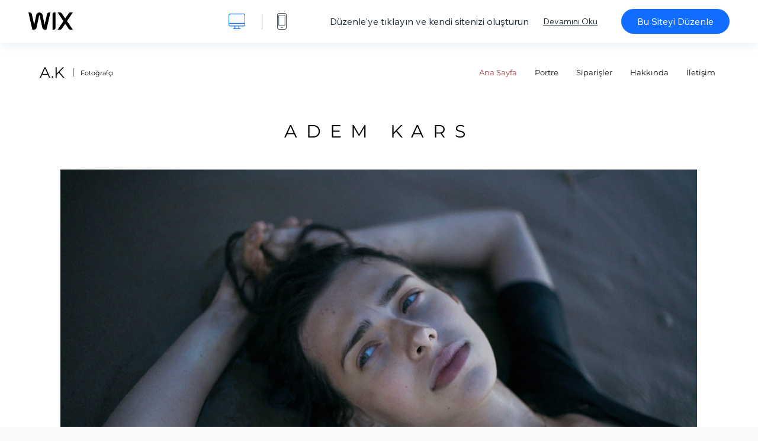

--- FILE ---
content_type: text/html; charset=utf-8
request_url: https://tr.wix.com/website-template/view/html/2848
body_size: 6199
content:
<!doctype html>
<html>
  <head>
    <title>Fotoğrafçı Şablonu | WIX</title>
    
    <!-- BEGIN SENTRY -->
    <script id="sentry">
  (function(c,u,v,n,p,e,z,A,w){function k(a){if(!x){x=!0;var l=u.getElementsByTagName(v)[0],d=u.createElement(v);d.src=A;d.crossorigin="anonymous";d.addEventListener("load",function(){try{c[n]=r;c[p]=t;var b=c[e],d=b.init;b.init=function(a){for(var b in a)Object.prototype.hasOwnProperty.call(a,b)&&(w[b]=a[b]);d(w)};B(a,b)}catch(g){console.error(g)}});l.parentNode.insertBefore(d,l)}}function B(a,l){try{for(var d=m.data,b=0;b<a.length;b++)if("function"===typeof a[b])a[b]();var e=!1,g=c.__SENTRY__;"undefined"!==
  typeof g&&g.hub&&g.hub.getClient()&&(e=!0);g=!1;for(b=0;b<d.length;b++)if(d[b].f){g=!0;var f=d[b];!1===e&&"init"!==f.f&&l.init();e=!0;l[f.f].apply(l,f.a)}!1===e&&!1===g&&l.init();var h=c[n],k=c[p];for(b=0;b<d.length;b++)d[b].e&&h?h.apply(c,d[b].e):d[b].p&&k&&k.apply(c,[d[b].p])}catch(C){console.error(C)}}for(var f=!0,y=!1,q=0;q<document.scripts.length;q++)if(-1<document.scripts[q].src.indexOf(z)){f="no"!==document.scripts[q].getAttribute("data-lazy");break}var x=!1,h=[],m=function(a){(a.e||a.p||a.f&&
  -1<a.f.indexOf("capture")||a.f&&-1<a.f.indexOf("showReportDialog"))&&f&&k(h);m.data.push(a)};m.data=[];c[e]=c[e]||{};c[e].onLoad=function(a){h.push(a);f&&!y||k(h)};c[e].forceLoad=function(){y=!0;f&&setTimeout(function(){k(h)})};"init addBreadcrumb captureMessage captureException captureEvent configureScope withScope showReportDialog".split(" ").forEach(function(a){c[e][a]=function(){m({f:a,a:arguments})}});var r=c[n];c[n]=function(a,e,d,b,f){m({e:[].slice.call(arguments)});r&&r.apply(c,arguments)};
  var t=c[p];c[p]=function(a){m({p:a.reason});t&&t.apply(c,arguments)};f||setTimeout(function(){k(h)})})(window,document,"script","onerror","onunhandledrejection","Sentry","b4e7a2b423b54000ac2058644c76f718","https://static.parastorage.com/unpkg/@sentry/browser@5.27.4/build/bundle.min.js",{"dsn":"https://b4e7a2b423b54000ac2058644c76f718@sentry.wixpress.com/217"});
  </script>

    <script type="text/javascript">
    window.Sentry.onLoad(function () {
      window.Sentry.init({
        "release": "marketing-template-viewer@1.2621.0",
        "environment": "production",
        "allowUrls": undefined,
        "denyUrls": undefined
});
      window.Sentry.configureScope(function (scope) {
        scope.setUser({
          id: "null-user-id:45421c17-3c77-4384-bea0-09b168c39add",
          clientId: "45421c17-3c77-4384-bea0-09b168c39add",
        });
        scope.setExtra("user.authenticated", false);
        scope.setExtra("sessionId", "ccd98b00-cbe6-42be-a9c9-d6e312cb747f");
      });
    });
    </script>
    <!-- END SENTRY -->
    <script src="https://static.parastorage.com/polyfill/v3/polyfill.min.js?features=default,es6,es7,es2017,es2018,es2019,fetch&flags=gated&unknown=polyfill"></script>

    <script>
        window.onWixFedopsLoggerLoaded = function () {
            window.fedopsLogger && window.fedopsLogger.reportAppLoadStarted('marketing-template-viewer');
        }
    </script>
    <script onload="onWixFedopsLoggerLoaded()" src="//static.parastorage.com/unpkg/@wix/fedops-logger@5.519.0/dist/statics/fedops-logger.bundle.min.js" crossorigin></script>

    <meta http-equiv="X-UA-Compatible" content="IE=Edge">
    
      <meta name="viewport" content="width=device-width, initial-scale=1.0, maximum-scale=1.0, user-scalable=no" />
    

    <link rel="icon" sizes="192x192" href="https://www.wix.com/favicon.ico" type="image/x-icon"/>
    <link rel="shortcut icon" href="https://www.wix.com/favicon.ico" type="image/x-icon"/>
    <link rel="apple-touch-icon" href="https://www.wix.com/favicon.ico" type="image/x-icon"/>

    <link rel="stylesheet" href="https://static.parastorage.com/services/third-party/fonts/Helvetica/fontFace.css">
    <link rel="stylesheet" href="https://static.parastorage.com/unpkg/@wix/wix-fonts@1.14.0/madefor.min.css">
    <link rel="stylesheet" href="https://static.parastorage.com/unpkg/@wix/wix-fonts@1.14.0/madeforDisplay.min.css">
    <link rel="stylesheet" href="//static.parastorage.com/services/marketing-template-viewer/1.2621.0/app.min.css">

    <meta name="description" content="Bu minimal ama sofistike şablonla görsel hikayenizi ekranda hayata geçirin. Wix Pro Gallery ile her zaman istediğiniz etkileyici online portfolyoyu oluşturun ve özelleştirilebilir bölümleri kullanarak kendinizi ve yaratıcı vizyonunuzun arkasındaki hikayeyi anlatın. Başlamak için Düzenle&#39;ye tıklayın.">
    <meta name="author" content="Wixpress">
    <meta http-equiv="content-language" content="tr"/>
    <meta http-equiv="content-type" content="text/html; charset=UTF-8"/>

    <meta property="og:title" content="Fotoğrafçı Şablonu | WIX"/>
    <meta property="og:type" content="website"/>
    <meta property="og:url" content="https://tr.wix.com/website-template/view/html/2848"/>
    <meta property="og:image" content="//static.wixstatic.com/media//templates/image/ada9462e4eeb7dc60872e7ef961edf39124d2a48a2548a4589030d0316d5adca1649711029330.jpg"/>
    <meta content="Wix" property="og:site_name">
    <meta property="og:description" content="Bu minimal ama sofistike şablonla görsel hikayenizi ekranda hayata geçirin. Wix Pro Gallery ile her zaman istediğiniz etkileyici online portfolyoyu oluşturun ve özelleştirilebilir bölümleri kullanarak kendinizi ve yaratıcı vizyonunuzun arkasındaki hikayeyi anlatın. Başlamak için Düzenle&#39;ye tıklayın."/>
    <meta property="fb:admins" content="731184828"/>
    <meta name="fb:app_id" content="236335823061286"/>
    <meta name="google-site-verification" content="QXhlrY-V2PWOmnGUb8no0L-fKzG48uJ5ozW0ukU7Rpo"/>

    <link rel="canonical" href="https://tr.wix.com/website-template/view/html/2848"/>

    
      <link
              rel="alternate"
              hreflang="cs"
              href="https://cs.wix.com/website-template/view/html/2848"
      />
    
      <link
              rel="alternate"
              hreflang="da"
              href="https://da.wix.com/website-template/view/html/2848"
      />
    
      <link
              rel="alternate"
              hreflang="de"
              href="https://de.wix.com/website-template/view/html/2848"
      />
    
      <link
              rel="alternate"
              hreflang="en"
              href="https://www.wix.com/website-template/view/html/2848"
      />
    
      <link
              rel="alternate"
              hreflang="es"
              href="https://es.wix.com/website-template/view/html/2848"
      />
    
      <link
              rel="alternate"
              hreflang="fr"
              href="https://fr.wix.com/website-template/view/html/2848"
      />
    
      <link
              rel="alternate"
              hreflang="hi"
              href="https://hi.wix.com/website-template/view/html/2848"
      />
    
      <link
              rel="alternate"
              hreflang="id"
              href="https://id.wix.com/website-template/view/html/2848"
      />
    
      <link
              rel="alternate"
              hreflang="it"
              href="https://it.wix.com/website-template/view/html/2848"
      />
    
      <link
              rel="alternate"
              hreflang="ja"
              href="https://ja.wix.com/website-template/view/html/2848"
      />
    
      <link
              rel="alternate"
              hreflang="ko"
              href="https://ko.wix.com/website-template/view/html/2848"
      />
    
      <link
              rel="alternate"
              hreflang="nl"
              href="https://nl.wix.com/website-template/view/html/2848"
      />
    
      <link
              rel="alternate"
              hreflang="no"
              href="https://no.wix.com/website-template/view/html/2848"
      />
    
      <link
              rel="alternate"
              hreflang="pl"
              href="https://pl.wix.com/website-template/view/html/2848"
      />
    
      <link
              rel="alternate"
              hreflang="pt"
              href="https://pt.wix.com/website-template/view/html/2848"
      />
    
      <link
              rel="alternate"
              hreflang="ru"
              href="https://ru.wix.com/website-template/view/html/2848"
      />
    
      <link
              rel="alternate"
              hreflang="sv"
              href="https://sv.wix.com/website-template/view/html/2848"
      />
    
      <link
              rel="alternate"
              hreflang="th"
              href="https://th.wix.com/website-template/view/html/2848"
      />
    
      <link
              rel="alternate"
              hreflang="tr"
              href="https://tr.wix.com/website-template/view/html/2848"
      />
    
      <link
              rel="alternate"
              hreflang="uk"
              href="https://uk.wix.com/website-template/view/html/2848"
      />
    
      <link
              rel="alternate"
              hreflang="vi"
              href="https://vi.wix.com/website-template/view/html/2848"
      />
    
      <link
              rel="alternate"
              hreflang="zh"
              href="https://zh.wix.com/website-template/view/html/2848"
      />
    
    
      <link rel="alternate" hreflang="x-default" href="https://www.wix.com/website-template/view/html/2848" />
    

    
  </head>
  <body>
    <script>
        window.onWixRecorderLoaded = function () {
            window.dispatchEvent(new Event('wixRecorderReady'));
        };
    </script>

    <script async src="//static.parastorage.com/unpkg-semver/wix-recorder/app.bundle.min.js"
            crossorigin onload="onWixRecorderLoaded()"></script>

    <script src="//static.parastorage.com/services/cookie-sync-service/1.347.20/embed-cidx.bundle.min.js"></script>
    <script src="//static.parastorage.com/services/tag-manager-client/1.1028.0/hostTags.bundle.min.js"></script>
    <div id="root"><span data-newcolorsbranding="true" class="wds_1_186_1_newColorsBranding__root wds_1_186_1_madefor__madefor"><div data-hook="app"><div data-hook="tool-bar" class="sbWfkE"><div class="Mn4893"><div class="bZOLNF"><a data-hook="logo" href="/" class="nHuSJZ"><span class="AV8G6s">wix.com</span></a></div><div class="wKSaYa"><button data-hook="desktop-view" class="is65hl sdsgLW"><span class="XFdFwl">masaüstü görünümünü göster</span></button><hr class="hS1yv1"/><button data-hook="mobile-view" class="fB70N2"><span class="XFdFwl">mobil görünümü göster</span></button></div></div><div class="TYXuEX"><div class="RyxoSg"><p data-hook="tool-bar-title" class="VaexPL">Düzenle&#x27;ye tıklayın ve kendi sitenizi oluşturun</p><a data-hook="info-view" class="bggdgE" tabindex="0" role="dialog" href="#">Devamını Oku</a><a class="Ydu4WK" data-hook="editor-link" href="https://manage.wix.com/edit-template/from-intro?originTemplateId=01dee2a4-4197-4524-857f-6752e714b5a4&amp;editorSessionId=4A5AEB24-9E0C-43CF-31ED-F3EC9A17EE1B" target="_blank" tabindex="0">Bu Siteyi Düzenle</a></div></div></div><div data-hook="template-demo" class="CJ4D6R"><div data-hook="desktop-view" class="Woz8P7"><iframe data-hook="desktop-iframe" src="https://www.wix.com/templatestr/2848-photographer" title="Fotoğrafçı" width="100%" height="100%" class="eZTjsa"></iframe></div></div><div data-hook="info-pop-up" class="M05QSQ"><div class="E0wHmq"><button data-hook="card-close" class="eds_d0"><span class="ydbrSa">bilgi pop-up&#x27;ını kapat</span></button><div class="qLnKwP"><h1 data-hook="card-title" class="PHJvhr">Fotoğrafçı - Web Sitesi Şablonu</h1><div class="CEjC4K"><h3 data-hook="card-good-for-title" class="xqspyG">Kullanılabileceği Siteler:</h3><p data-hook="card-good-for" class="gsbPc5">Fotoğrafçılar, sanatçılar ve yaratıcı profesyoneller</p></div><div class="CEjC4K"><h3 class="xqspyG">Açıklama:</h3><p data-hook="card-description" class="gsbPc5">Bu minimal ama sofistike şablonla görsel hikayenizi ekranda hayata geçirin. Wix Pro Gallery ile her zaman istediğiniz etkileyici online portfolyoyu oluşturun ve özelleştirilebilir bölümleri kullanarak kendinizi ve yaratıcı vizyonunuzun arkasındaki hikayeyi anlatın. Başlamak için Düzenle&#x27;ye tıklayın.</p></div></div><div class="KiqsRq"><a data-hook="card-editor-url" class="XpwCp3 sKD7vO" target="_blank" href="https://manage.wix.com/edit-template/from-intro?originTemplateId=01dee2a4-4197-4524-857f-6752e714b5a4&amp;editorSessionId=4A5AEB24-9E0C-43CF-31ED-F3EC9A17EE1B">Şimdi Düzenle</a></div></div></div></div></span></div>
    <script>
        window.__BASEURL__ = "https:\u002F\u002Ftr.wix.com\u002Fwebsite-template\u002Fview\u002Fhtml\u002F";
        window.__INITIAL_I18N__ = {"locale":"tr","resources":{"errorPage.templatesLinkText":"Şablonlar","template.viewer.page.title":"{{- title}} Şablonu | WIX","template.viewer.studio.page.title":"{{- title}} Duyarlı Şablon | Wix Studio","template.viewer.studio.page.description":"Bu {{- title}} şablonu ihtiyaçlarınıza göre özelleştirilmeye hazır. \"Şablonu Düzenle\" seçeneğine tıklayın ve istediğiniz bir cihaz üzerinde deneyin.","template_button_label":"Siteyi Düzenle","template_seeFeatures_label":"Tüm Yeniliklere Göz At","template_expand_examples_text":"Kullanılabileceği siteler:","template_expand_header":"Şablon Özellikleri","template.viewer.title":"Düzenle'ye tıklayın ve kendi sitenizi oluşturun","template.viewer.title.chooseTemplate":"Choose template and create your amazing website","template.viewer.saveTemplate.button":"Şablonu Kaydet","template.viewer.choose.button":"Choose Template","template.viewer.edit.button":"Bu Siteyi Düzenle","template.viewer.read.more":"Devamını Oku","template.viewer.back":"Geri","template.viewer.info.edit.button":"Şimdi Düzenle","template.viewer.price":"Fiyat:","template.viewer.info.title":"{{- title}} - Web Sitesi Şablonu","template.viewer.info.goodFor":"Kullanılabileceği Siteler:","template.viewer.info.description":"Açıklama:","template.viewer.info.desktop.only.notice":"Bilgisayarınızdan Wix.com'a giderek bu şablonu veya istediğiniz herhangi başka bir şablonu düzenleyin.","template.viewer.see.all.templates":"Tüm Şablonları Görüntüle","template.viewer.seeAllExpressions":"See all expressions","template.viewer.goToBiggerScreen":"Tasarıma başlamak için masaüstüne gidin.","template.viewer.getStarted":"Başla","template.viewer.startNow":"Hemen Başla","template.viewer.features":"Özellikler","template.viewer.allFeatures":"Tüm Özellikler","template.viewer.expressions":"Expressions","template.viewer.tutorials":"Öğreticiler","template.viewer.updatesAndReleases":"Güncellemeler ve Sürümler","template.viewer.comingSoon":"Çok Yakında","template.viewer.academy":"Akademi","template.viewer.editTemplate":"Şablonu Düzenle","template.viewer.header.backToTemplates":"Şablonlara Dön","template.viewer.hint.copyPaste.title":"İpucu: ","template.viewer.hint.copyPaste.text":"Bu şablonda beğendiğiniz bölümleri kaydederek Studio sitelerinizde yeniden kullanabilirsiniz. ","template.viewer.hint.copyPaste.urlTitle":"Daha Fazla Bilgi","a11y.desktop.button":"masaüstü görünümünü göster","a11y.mobile.button":"mobil görünümü göster","a11y.close.popup.button":"bilgi pop-up'ını kapat","toolbar.tooltip.desktop":"1001 px ve üstü","toolbar.tooltip.tablet":"751 ila 1000 px","toolbar.tooltip.mobile":"320 ila 750 px","errorPage.4xx.title":"Aradığınız şablonu bulamadık","errorPage.5xx.title":"Şablonu yükleyemedik","errorPage.subTitle":"Hata: {{- code }}","errorPage.4xx.details":"\u003Clink\u003EBuradan\u003C\u002Flink\u003E başka bir şablon aramayı deneyin.","errorPage.5xx.details":"Bizim tarafımızda oluşan geçici bir sorun, bu sayfayı yüklememize engel oldu. Lütfen birkaç dakika bekleyin ve tekrar deneyin.","errorPage.5xx.action":"Yenile","seo.breadcrumbs.home":"Wix.com","seo.breadcrumbs.websiteTemplates":"Web Sitesi Şablonları","seo.breadcrumbs.studioTemplates":"Studio Şablonları","seo.breadcrumbs.template":"{{- title}} Web Sitesi Şablonu","template.viewer.v2.choose.button":"Choose Template","template.viewer.v2.edit.button":"Bu Siteyi Düzenle","template.viewer.v2.demo.button":"Demo Siteyi Görüntüle","template.viewer.v2.template.info":"Bu şablon şunlar için idealdir:","template.viewer.v2.template.details":"Şablon hakkında","template.viewer.v2.demo.template.name":"{{name}} Web Sitesi Şablonu","template.viewer.v2.template.likeThis.title":"Benzer şablonlar","template.viewer.v2.template.button.edit":"Düzenle","template.viewer.v2.template.button.view":"Görüntüle","template.viewer.v2.template.button.view_details":"View Details","template.viewer.v2.header.description":"Düzenle'ye tıklayarak kendi web sitenizi oluşturun","template.viewer.v2.header.chooseTemplate":"Choose template and create your amazing website","template.viewer.v2.demo.template.view":"Tam Ekranda Görüntüle","APP_PORTFOLIO":"Wix Portfolio","APP_PORTFOLIO_DESCRIPTION":"Çalışmalarınızı etkileyici bir portfolyoda sergileyin","APP_DONATIONS":"Wix Bağış","APP_DONATIONS_DESCRIPTION":"Online bağış toplayın ve yönetin","APP_EVENTS":"Wix Events","APP_EVENTS_DESCRIPTION":"Etkinlik oluşturun, bilet satın ve LCV takip edin","APP_BOOKINGS":"Wix Bookings","APP_BOOKINGS_DESCRIPTION":"Müşterilerin sitenizden randevu almasını sağlayın","APP_BLOG":"Wix Blog","APP_BLOG_DESCRIPTION":"Trafik çekmek ve fikirlerinizi paylaşmak için yazılar yazın","APP_MENUS":"Wix Restaurants - Menü","APP_MENUS_DESCRIPTION":"Menünüzü online olarak oluşturun ve sunun","APP_ORDERS":"Wix Restaurants - Sipariş","APP_ORDERS_DESCRIPTION":"Gel al servis ve adrese teslimat için online sipariş alın","APP_RESERVATIONS":"Wix Masa Rezervasyonları","APP_RESERVATIONS_DESCRIPTION":"Direkt olarak sitenizden 7\u002F24 rezervasyon alın","APP_STORES":"Wix Stores","APP_STORES_DESCRIPTION":"Ürünlerinizi satın veya satacak yeni ürünler bulun","APP_PLANS":"Wix Ücretli Abonelik Planları","APP_PLANS_DESCRIPTION":"Abonelik planları ve üyelikler satın","APP_PROGRAMS":"Wix Online Programlar","APP_PROGRAMS_DESCRIPTION":"Çok adımlı programlar oluşturun ve satın","APP_HOTELS":"Wix Hotels","APP_HOTELS_DESCRIPTION":"Konaklama işletmenizi yönetin ve büyütün","APP_CHAT":"Wix Chat","APP_CHAT_DESCRIPTION":"Site ziyaretçilerinizin size 7\u002F24 ulaşabilmesini sağlayın","APP_FORMS":"Wix Forms","APP_FORMS_DESCRIPTION":"Potansiyel müşterileri yakalayın, ödeme alın ve daha fazlasını yapın","APP_INSTAGRAM":"Instagram Akışı (Yeni)","APP_INSTAGRAM_DESCRIPTION":"Instagram fotoğraf ve videolarınızı sergileyin","APP_VIDEO":"Wix Video","APP_VIDEO_DESCRIPTION":"Video paylaşın, satın ve canlı yayın yapın","APP_MUSIC":"Wix Music","APP_MUSIC_DESCRIPTION":"Müziğinizi yayınlayın ve komisyon ödemeden satın","APP_GROUPS":"Wix Groups","APP_GROUPS_DESCRIPTION":"Para kazanabileceğiniz online topluluklar oluşturun ve yönetin","APP_FILE_SHARE":"Wix Dosya Paylaşımı","APP_FILE_SHARE_DESCRIPTION":"Üyeleriniz için paylaşımlı bir site kütüphanesi oluşturun","thankYou.error.title":"Bir sorun oluştu.","thankYou.error.description":"Bizim tarafımızda teknik bir sorun yaşanıyor. Lütfen şablonunuzu tekrar seçip yeniden kaydetmeyi deneyin.","thankYou.error.cta":"Şablonları Görüntüle","thankYou.wixOwnerAppBanner.cta":"Yükle","thankYou.wixOwnerAppBanner.description":"Wix uygulamasını edinin ve sitenizi dilediğiniz yerden oluşturup yönetin","thankYou.success.title":"Kaydettiğiniz şablon e-postanıza gönderildi","thankYou.success.alternativeTitle":"Şablonunuz kısa süre içinde e-postanıza gönderilecek","thankYou.success.description":"Sitenizi tasarlamaya başlamak için masaüstüne gidin.","template.newMobileFlow.preview.saveTemplate":"Şablonu Kaydet","template.viewer.v2.template.apps":"Ana uygulamalar","template.viewer.v2.template.apps.description":"Bu şablon, aşağıdaki ana işlevleri içerir:"}};
        window.__INITIAL_STATE__ = {"viewMode":"desktop","isInfoShown":false,"isEditButtonHidden":false,"template":{"title":"Fotoğrafçı","description":"Bu minimal ama sofistike şablonla görsel hikayenizi ekranda hayata geçirin. Wix Pro Gallery ile her zaman istediğiniz etkileyici online portfolyoyu oluşturun ve özelleştirilebilir bölümleri kullanarak kendinizi ve yaratıcı vizyonunuzun arkasındaki hikayeyi anlatın. Başlamak için Düzenle'ye tıklayın.","image":"\u002Ftemplates\u002Fimage\u002Fada9462e4eeb7dc60872e7ef961edf39124d2a48a2548a4589030d0316d5adca1649711029330.jpg","slug":"2848","lng":"tr","languages":["cs","da","de","en","es","fr","hi","id","it","ja","ko","nl","no","pl","pt","ru","sv","th","tr","uk","vi","zh"],"templatePrice":"FREE","docUrl":"https:\u002F\u002Fwww.wix.com\u002Ftemplatestr\u002F2848-photographer","editorUrl":"https:\u002F\u002Fmanage.wix.com\u002Fedit-template\u002Ffrom-intro?originTemplateId=01dee2a4-4197-4524-857f-6752e714b5a4&editorSessionId=4A5AEB24-9E0C-43CF-31ED-F3EC9A17EE1B","goodFor":"Fotoğrafçılar, sanatçılar ve yaratıcı profesyoneller","siteId":"77183153-b42f-400a-b2b4-328bb9f9fd2f","mobileImage":{"type":"MOBILE","url":"\u002Ftemplates\u002Fimage\u002F4bbe84c6878192fbb3b7e24839b1c1f1ccb52202648e2e1e4205970734ed377b1649711045850.jpg","absoluteUrl":"https:\u002F\u002Fimages-wixmp-530a50041672c69d335ba4cf.wixmp.com\u002Ftemplates\u002Fimage\u002F4bbe84c6878192fbb3b7e24839b1c1f1ccb52202648e2e1e4205970734ed377b1649711045850.jpg","alt":""},"desktopImage":{"type":"DESKTOP","url":"\u002Ftemplates\u002Fimage\u002Fada9462e4eeb7dc60872e7ef961edf39124d2a48a2548a4589030d0316d5adca1649711029330.jpg","absoluteUrl":"https:\u002F\u002Fimages-wixmp-530a50041672c69d335ba4cf.wixmp.com\u002Ftemplates\u002Fimage\u002Fada9462e4eeb7dc60872e7ef961edf39124d2a48a2548a4589030d0316d5adca1649711029330.jpg","alt":""},"metaSiteId":"01dee2a4-4197-4524-857f-6752e714b5a4","editorSessionId":"4A5AEB24-9E0C-43CF-31ED-F3EC9A17EE1B","isResponsive":false,"isStudio":false,"templateId":"bde23fac-4361-4b0c-95f5-ff1c63f5da19","url":"https:\u002F\u002Fwww.wix.com\u002Ftemplatestr\u002F2848-photographer"},"activeExperiments":[],"config":{"locale":"tr","dealerCmsTranslationsUrl":"\u002F\u002Fstatic.parastorage.com\u002Fservices\u002Fdealer-cms-translations\u002F1.7373.0\u002F","dealerLightboxUrl":"\u002F\u002Fstatic.parastorage.com\u002Fservices\u002Fdealer-lightbox\u002F2.0.260\u002F"},"userData":{"isLoggedIn":false}};
        window.__BI__ = {"siteId":"77183153-b42f-400a-b2b4-328bb9f9fd2f","editorSessionId":"4A5AEB24-9E0C-43CF-31ED-F3EC9A17EE1B"};
        window.__DEVICE__ = "desktop";
        window.__CONSENT_POLICY__ = {"essential":true,"functional":true,"analytics":true,"advertising":true,"dataToThirdParty":true};
    </script>

    <script src="//static.parastorage.com/unpkg/react@18.2.0/umd/react.production.min.js" crossorigin></script>
    <script src="//static.parastorage.com/unpkg/react-dom@18.2.0/umd/react-dom.production.min.js" crossorigin></script>
    <script src="//static.parastorage.com/services/cookie-consent-policy-client/1.972.0/app.bundle.min.js"></script>

    
      <script src="//static.parastorage.com/services/dealer-lightbox/2.0.260/dealer-lightbox.bundle.min.js"></script>
    

    <script src="//static.parastorage.com/services/marketing-template-viewer/1.2621.0/app.bundle.min.js"></script>
  </body>
</html>


--- FILE ---
content_type: text/css; charset=utf-8
request_url: https://www.wix.com/_serverless/pro-gallery-css-v4-server/layoutCss?ver=2&id=comp-kjb46m2m&items=3467_4000_2667%7C3512_3038_3039%7C3774_5100_3400%7C3529_2808_3400%7C3467_4000_2667%7C3512_3038_3039%7C3774_5100_3400%7C3529_2808_3400%7C3467_4000_2667%7C3512_3038_3039%7C3774_5100_3400%7C3529_2808_3400%7C3467_4000_2667%7C3512_3038_3039%7C3774_5100_3400%7C3529_2808_3400%7C3467_4000_2667%7C3512_3038_3039%7C3774_5100_3400%7C3529_2808_3400&container=214_1120_717_648&options=layoutParams_cropRatio:100%25/100%25%7ClayoutParams_structure_galleryRatio_value:0%7ClayoutParams_repeatingGroupTypes:%7ClayoutParams_gallerySpacing:0%7CgroupTypes:1%7CnumberOfImagesPerRow:3%7CfixedColumns:1%7CcollageAmount:0.8%7CtextsVerticalPadding:0%7CtextsHorizontalPadding:0%7CcalculateTextBoxHeightMode:MANUAL%7CtargetItemSize:48%7CcubeRatio:100%25/100%25%7CexternalInfoHeight:0%7CexternalInfoWidth:0%7CisRTL:false%7CisVertical:false%7CminItemSize:120%7CgroupSize:1%7CchooseBestGroup:true%7CcubeImages:true%7CcubeType:fit%7CsmartCrop:false%7CcollageDensity:0.8%7CimageMargin:0%7ChasThumbnails:false%7CgalleryThumbnailsAlignment:bottom%7CgridStyle:1%7CtitlePlacement:SHOW_BELOW%7CarrowsSize:18%7CslideshowInfoSize:0%7CimageInfoType:NO_BACKGROUND%7CtextBoxHeight:0%7CscrollDirection:1%7CgalleryLayout:5%7CgallerySizeType:smart%7CgallerySize:48%7CcropOnlyFill:false%7CnumberOfImagesPerCol:1%7CgroupsPerStrip:0%7Cscatter:0%7CenableInfiniteScroll:true%7CthumbnailSpacings:0%7CarrowsPosition:0%7CthumbnailSize:120%7CcalculateTextBoxWidthMode:PERCENT%7CtextBoxWidthPercent:50%7CuseMaxDimensions:false%7CrotatingGroupTypes:%7CrotatingCropRatios:%7CgallerySizePx:0%7CplaceGroupsLtr:false
body_size: -84
content:
#pro-gallery-comp-kjb46m2m .pro-gallery-parent-container{ width: 1120px !important; height: 717px !important; } #pro-gallery-comp-kjb46m2m [data-hook="item-container"][data-idx="0"].gallery-item-container{opacity: 1 !important;display: block !important;transition: opacity .2s ease !important;top: 0px !important;left: 0px !important;right: auto !important;height: 717px !important;width: 1120px !important;} #pro-gallery-comp-kjb46m2m [data-hook="item-container"][data-idx="0"] .gallery-item-common-info-outer{height: 100% !important;} #pro-gallery-comp-kjb46m2m [data-hook="item-container"][data-idx="0"] .gallery-item-common-info{height: 100% !important;width: 100% !important;} #pro-gallery-comp-kjb46m2m [data-hook="item-container"][data-idx="0"] .gallery-item-wrapper{width: 1120px !important;height: 717px !important;margin: 0 !important;} #pro-gallery-comp-kjb46m2m [data-hook="item-container"][data-idx="0"] .gallery-item-content{width: 1075px !important;height: 717px !important;margin: 0px 22px !important;opacity: 1 !important;} #pro-gallery-comp-kjb46m2m [data-hook="item-container"][data-idx="0"] .gallery-item-hover{width: 1075px !important;height: 717px !important;opacity: 1 !important;} #pro-gallery-comp-kjb46m2m [data-hook="item-container"][data-idx="0"] .item-hover-flex-container{width: 1075px !important;height: 717px !important;margin: 0px 22px !important;opacity: 1 !important;} #pro-gallery-comp-kjb46m2m [data-hook="item-container"][data-idx="0"] .gallery-item-wrapper img{width: 100% !important;height: 100% !important;opacity: 1 !important;} #pro-gallery-comp-kjb46m2m [data-hook="item-container"][data-idx="1"].gallery-item-container{opacity: 1 !important;display: block !important;transition: opacity .2s ease !important;top: 0px !important;left: 1120px !important;right: auto !important;height: 717px !important;width: 1120px !important;} #pro-gallery-comp-kjb46m2m [data-hook="item-container"][data-idx="1"] .gallery-item-common-info-outer{height: 100% !important;} #pro-gallery-comp-kjb46m2m [data-hook="item-container"][data-idx="1"] .gallery-item-common-info{height: 100% !important;width: 100% !important;} #pro-gallery-comp-kjb46m2m [data-hook="item-container"][data-idx="1"] .gallery-item-wrapper{width: 1120px !important;height: 717px !important;margin: 0 !important;} #pro-gallery-comp-kjb46m2m [data-hook="item-container"][data-idx="1"] .gallery-item-content{width: 717px !important;height: 717px !important;margin: 0px 202px !important;opacity: 1 !important;} #pro-gallery-comp-kjb46m2m [data-hook="item-container"][data-idx="1"] .gallery-item-hover{width: 717px !important;height: 717px !important;opacity: 1 !important;} #pro-gallery-comp-kjb46m2m [data-hook="item-container"][data-idx="1"] .item-hover-flex-container{width: 717px !important;height: 717px !important;margin: 0px 202px !important;opacity: 1 !important;} #pro-gallery-comp-kjb46m2m [data-hook="item-container"][data-idx="1"] .gallery-item-wrapper img{width: 100% !important;height: 100% !important;opacity: 1 !important;} #pro-gallery-comp-kjb46m2m [data-hook="item-container"][data-idx="2"].gallery-item-container{opacity: 1 !important;display: block !important;transition: opacity .2s ease !important;top: 0px !important;left: 2240px !important;right: auto !important;height: 717px !important;width: 1120px !important;} #pro-gallery-comp-kjb46m2m [data-hook="item-container"][data-idx="2"] .gallery-item-common-info-outer{height: 100% !important;} #pro-gallery-comp-kjb46m2m [data-hook="item-container"][data-idx="2"] .gallery-item-common-info{height: 100% !important;width: 100% !important;} #pro-gallery-comp-kjb46m2m [data-hook="item-container"][data-idx="2"] .gallery-item-wrapper{width: 1120px !important;height: 717px !important;margin: 0 !important;} #pro-gallery-comp-kjb46m2m [data-hook="item-container"][data-idx="2"] .gallery-item-content{width: 1076px !important;height: 717px !important;margin: 0px 22px !important;opacity: 1 !important;} #pro-gallery-comp-kjb46m2m [data-hook="item-container"][data-idx="2"] .gallery-item-hover{width: 1076px !important;height: 717px !important;opacity: 1 !important;} #pro-gallery-comp-kjb46m2m [data-hook="item-container"][data-idx="2"] .item-hover-flex-container{width: 1076px !important;height: 717px !important;margin: 0px 22px !important;opacity: 1 !important;} #pro-gallery-comp-kjb46m2m [data-hook="item-container"][data-idx="2"] .gallery-item-wrapper img{width: 100% !important;height: 100% !important;opacity: 1 !important;} #pro-gallery-comp-kjb46m2m [data-hook="item-container"][data-idx="3"]{display: none !important;} #pro-gallery-comp-kjb46m2m [data-hook="item-container"][data-idx="4"]{display: none !important;} #pro-gallery-comp-kjb46m2m [data-hook="item-container"][data-idx="5"]{display: none !important;} #pro-gallery-comp-kjb46m2m [data-hook="item-container"][data-idx="6"]{display: none !important;} #pro-gallery-comp-kjb46m2m [data-hook="item-container"][data-idx="7"]{display: none !important;} #pro-gallery-comp-kjb46m2m [data-hook="item-container"][data-idx="8"]{display: none !important;} #pro-gallery-comp-kjb46m2m [data-hook="item-container"][data-idx="9"]{display: none !important;} #pro-gallery-comp-kjb46m2m [data-hook="item-container"][data-idx="10"]{display: none !important;} #pro-gallery-comp-kjb46m2m [data-hook="item-container"][data-idx="11"]{display: none !important;} #pro-gallery-comp-kjb46m2m [data-hook="item-container"][data-idx="12"]{display: none !important;} #pro-gallery-comp-kjb46m2m [data-hook="item-container"][data-idx="13"]{display: none !important;} #pro-gallery-comp-kjb46m2m [data-hook="item-container"][data-idx="14"]{display: none !important;} #pro-gallery-comp-kjb46m2m [data-hook="item-container"][data-idx="15"]{display: none !important;} #pro-gallery-comp-kjb46m2m [data-hook="item-container"][data-idx="16"]{display: none !important;} #pro-gallery-comp-kjb46m2m [data-hook="item-container"][data-idx="17"]{display: none !important;} #pro-gallery-comp-kjb46m2m [data-hook="item-container"][data-idx="18"]{display: none !important;} #pro-gallery-comp-kjb46m2m [data-hook="item-container"][data-idx="19"]{display: none !important;} #pro-gallery-comp-kjb46m2m .pro-gallery-prerender{height:717px !important;}#pro-gallery-comp-kjb46m2m {height:717px !important; width:1120px !important;}#pro-gallery-comp-kjb46m2m .pro-gallery-margin-container {height:717px !important;}#pro-gallery-comp-kjb46m2m .one-row:not(.thumbnails-gallery) {height:717px !important; width:1120px !important;}#pro-gallery-comp-kjb46m2m .one-row:not(.thumbnails-gallery) .gallery-horizontal-scroll {height:717px !important;}#pro-gallery-comp-kjb46m2m .pro-gallery-parent-container:not(.gallery-slideshow) [data-hook=group-view] .item-link-wrapper::before {height:717px !important; width:1120px !important;}#pro-gallery-comp-kjb46m2m .pro-gallery-parent-container {height:717px !important; width:1120px !important;}